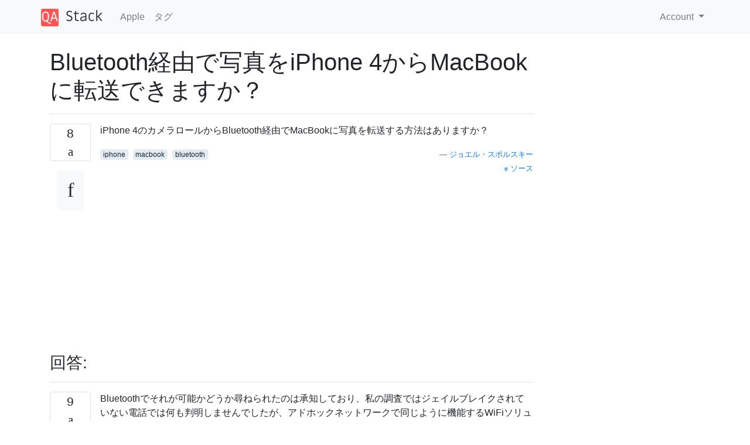

--- FILE ---
content_type: text/html; charset=utf-8
request_url: https://www.google.com/recaptcha/api2/aframe
body_size: 267
content:
<!DOCTYPE HTML><html><head><meta http-equiv="content-type" content="text/html; charset=UTF-8"></head><body><script nonce="ZLF0HZX1p_pHAnaWIKSfrg">/** Anti-fraud and anti-abuse applications only. See google.com/recaptcha */ try{var clients={'sodar':'https://pagead2.googlesyndication.com/pagead/sodar?'};window.addEventListener("message",function(a){try{if(a.source===window.parent){var b=JSON.parse(a.data);var c=clients[b['id']];if(c){var d=document.createElement('img');d.src=c+b['params']+'&rc='+(localStorage.getItem("rc::a")?sessionStorage.getItem("rc::b"):"");window.document.body.appendChild(d);sessionStorage.setItem("rc::e",parseInt(sessionStorage.getItem("rc::e")||0)+1);localStorage.setItem("rc::h",'1768575445580');}}}catch(b){}});window.parent.postMessage("_grecaptcha_ready", "*");}catch(b){}</script></body></html>